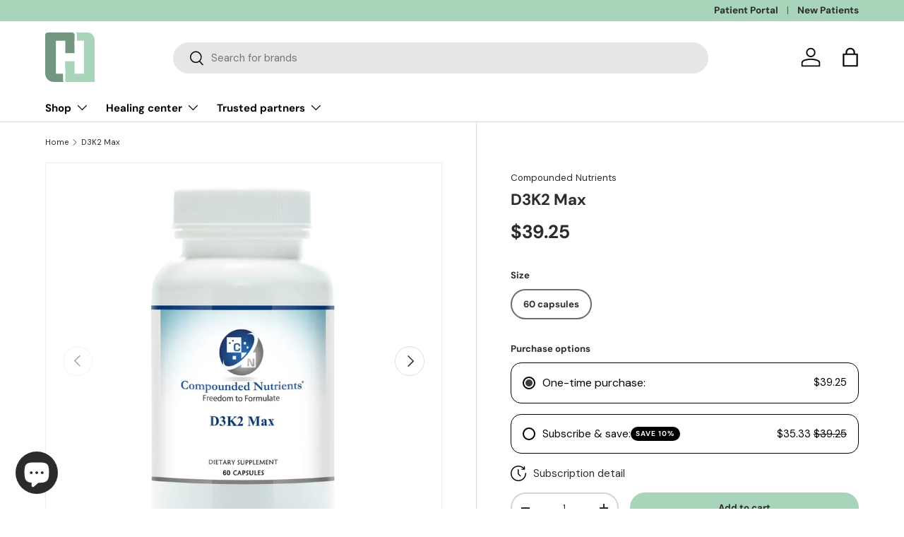

--- FILE ---
content_type: text/css
request_url: https://charnyhealing.com/cdn/shop/t/29/assets/additional_styles.css?v=53604747794376559251744304585
body_size: -507
content:
.message-box{display:inline-flex;align-content:center;align-items:middle;padding:10px;margin-top:20px;margin-bottom:10px;background-color:#e8f6ea;color:#2c7e3f}.message-box p{margin:10px}.message-box span{font-weight:700;text-decoration:underline}.filter__content{max-height:350px;overflow-y:auto;padding-right:12px}.filter__content::-webkit-scrollbar{width:8px}.filter__content::-webkit-scrollbar-track{background:#f0f0f0;border-radius:4px}.filter__content::-webkit-scrollbar-thumb{background-color:#999;border-radius:4px}.filter__content::-webkit-scrollbar-thumb:hover{background-color:#666}.product-meta-tags{flex-wrap:wrap;row-gap:16px;column-gap:8px}.product-meta-tags .badge{background:#f5f5f5;border:solid 3px #f5f5f5;color:#2a2b2a;font-size:1.3rem}
/*# sourceMappingURL=/cdn/shop/t/29/assets/additional_styles.css.map?v=53604747794376559251744304585 */


--- FILE ---
content_type: text/javascript; charset=utf-8
request_url: https://charnyhealing.com/products/d3k2-max-compounded-nutrients.js
body_size: 1200
content:
{"id":7840535445740,"title":"D3K2 Max","handle":"d3k2-max-compounded-nutrients","description":"\u003cp\u003eAdvanced Bone \u0026amp; Cardio with Metabolic Function Support.\u003c\/p\u003e","published_at":"2022-12-05T08:32:42-08:00","created_at":"2022-12-05T08:32:42-08:00","vendor":"Compounded Nutrients","type":"","tags":["Capsules","Compounded Nutrients"],"price":3925,"price_min":3925,"price_max":3925,"available":true,"price_varies":false,"compare_at_price":null,"compare_at_price_min":0,"compare_at_price_max":0,"compare_at_price_varies":false,"variants":[{"id":43543492002028,"title":"60 capsules","option1":"60 capsules","option2":null,"option3":null,"sku":null,"requires_shipping":true,"taxable":true,"featured_image":{"id":38711197663468,"product_id":7840535445740,"position":1,"created_at":"2023-03-02T10:29:32-08:00","updated_at":"2023-03-02T10:29:33-08:00","alt":"D3K2 Max by Compounded Nutrients","width":1024,"height":1024,"src":"https:\/\/cdn.shopify.com\/s\/files\/1\/0569\/9033\/5168\/products\/D3K2MaxCompoundedNutrients-CompoundedNutrients.webp?v=1677781773","variant_ids":[43543492002028]},"available":true,"name":"D3K2 Max - 60 capsules","public_title":"60 capsules","options":["60 capsules"],"price":3925,"weight":150,"compare_at_price":null,"inventory_management":"shopify","barcode":null,"featured_media":{"alt":"D3K2 Max by Compounded Nutrients","id":31393241727212,"position":1,"preview_image":{"aspect_ratio":1.0,"height":1024,"width":1024,"src":"https:\/\/cdn.shopify.com\/s\/files\/1\/0569\/9033\/5168\/products\/D3K2MaxCompoundedNutrients-CompoundedNutrients.webp?v=1677781773"}},"requires_selling_plan":false,"selling_plan_allocations":[{"price_adjustments":[{"position":1,"price":3533}],"price":3533,"compare_at_price":3925,"per_delivery_price":3533,"selling_plan_id":5035163884,"selling_plan_group_id":"47891c24ab63655e719b2a80276cb93fb73e6f10"},{"price_adjustments":[{"position":1,"price":3533}],"price":3533,"compare_at_price":3925,"per_delivery_price":3533,"selling_plan_id":5035196652,"selling_plan_group_id":"47891c24ab63655e719b2a80276cb93fb73e6f10"},{"price_adjustments":[{"position":1,"price":3533}],"price":3533,"compare_at_price":3925,"per_delivery_price":3533,"selling_plan_id":5035229420,"selling_plan_group_id":"47891c24ab63655e719b2a80276cb93fb73e6f10"},{"price_adjustments":[{"position":1,"price":3533}],"price":3533,"compare_at_price":3925,"per_delivery_price":3533,"selling_plan_id":5035262188,"selling_plan_group_id":"47891c24ab63655e719b2a80276cb93fb73e6f10"},{"price_adjustments":[{"position":1,"price":3533}],"price":3533,"compare_at_price":3925,"per_delivery_price":3533,"selling_plan_id":5731614956,"selling_plan_group_id":"47891c24ab63655e719b2a80276cb93fb73e6f10"}]}],"images":["\/\/cdn.shopify.com\/s\/files\/1\/0569\/9033\/5168\/products\/D3K2MaxCompoundedNutrients-CompoundedNutrients.webp?v=1677781773","\/\/cdn.shopify.com\/s\/files\/1\/0569\/9033\/5168\/products\/D3K2MaxCompoundedNutrientsSupplementFacts-CompoundedNutrients.webp?v=1677781774","\/\/cdn.shopify.com\/s\/files\/1\/0569\/9033\/5168\/products\/D3K2MaxCompoundedNutrientsLabel-CompoundedNutrients.webp?v=1677781774"],"featured_image":"\/\/cdn.shopify.com\/s\/files\/1\/0569\/9033\/5168\/products\/D3K2MaxCompoundedNutrients-CompoundedNutrients.webp?v=1677781773","options":[{"name":"Size","position":1,"values":["60 capsules"]}],"url":"\/products\/d3k2-max-compounded-nutrients","media":[{"alt":"D3K2 Max by Compounded Nutrients","id":31393241727212,"position":1,"preview_image":{"aspect_ratio":1.0,"height":1024,"width":1024,"src":"https:\/\/cdn.shopify.com\/s\/files\/1\/0569\/9033\/5168\/products\/D3K2MaxCompoundedNutrients-CompoundedNutrients.webp?v=1677781773"},"aspect_ratio":1.0,"height":1024,"media_type":"image","src":"https:\/\/cdn.shopify.com\/s\/files\/1\/0569\/9033\/5168\/products\/D3K2MaxCompoundedNutrients-CompoundedNutrients.webp?v=1677781773","width":1024},{"alt":"D3K2 Max by Compounded Nutrients Supplement Facts","id":31393241792748,"position":2,"preview_image":{"aspect_ratio":1.0,"height":1024,"width":1024,"src":"https:\/\/cdn.shopify.com\/s\/files\/1\/0569\/9033\/5168\/products\/D3K2MaxCompoundedNutrientsSupplementFacts-CompoundedNutrients.webp?v=1677781774"},"aspect_ratio":1.0,"height":1024,"media_type":"image","src":"https:\/\/cdn.shopify.com\/s\/files\/1\/0569\/9033\/5168\/products\/D3K2MaxCompoundedNutrientsSupplementFacts-CompoundedNutrients.webp?v=1677781774","width":1024},{"alt":"D3K2 Max by Compounded Nutrients Label","id":31393241759980,"position":3,"preview_image":{"aspect_ratio":1.0,"height":1024,"width":1024,"src":"https:\/\/cdn.shopify.com\/s\/files\/1\/0569\/9033\/5168\/products\/D3K2MaxCompoundedNutrientsLabel-CompoundedNutrients.webp?v=1677781774"},"aspect_ratio":1.0,"height":1024,"media_type":"image","src":"https:\/\/cdn.shopify.com\/s\/files\/1\/0569\/9033\/5168\/products\/D3K2MaxCompoundedNutrientsLabel-CompoundedNutrients.webp?v=1677781774","width":1024}],"requires_selling_plan":false,"selling_plan_groups":[{"id":"47891c24ab63655e719b2a80276cb93fb73e6f10","name":"Autoship 10% Discount","options":[{"name":"Delivery every","position":1,"values":["1MONTH1MONTHMIN_CYCLES=1MAX_CYCLES=NULLtrue-10.0-PERCENTAGEnullMonthly","45DAY45DAYMIN_CYCLES=1MAX_CYCLES=NULLtrue-10.0-PERCENTAGEnullEvery 45 days","2MONTH2MONTHMIN_CYCLES=1MAX_CYCLES=NULLtrue-10.0-PERCENTAGEnullEvery 2 months","3MONTH3MONTHMIN_CYCLES=1MAX_CYCLES=NULLtrue-10.0-PERCENTAGEnullEvery 3 months","4MONTH4MONTHMIN_CYCLES=1MAX_CYCLES=NULLtrue-10.0-PERCENTAGEnullEvery 4 months"]}],"selling_plans":[{"id":5035163884,"name":"Monthly","description":"Monthly (most common)","options":[{"name":"Delivery every","position":1,"value":"1MONTH1MONTHMIN_CYCLES=1MAX_CYCLES=NULLtrue-10.0-PERCENTAGEnullMonthly"}],"recurring_deliveries":true,"price_adjustments":[{"order_count":null,"position":1,"value_type":"percentage","value":10}]},{"id":5035196652,"name":"Every 45 days","description":"Every 45 days","options":[{"name":"Delivery every","position":1,"value":"45DAY45DAYMIN_CYCLES=1MAX_CYCLES=NULLtrue-10.0-PERCENTAGEnullEvery 45 days"}],"recurring_deliveries":true,"price_adjustments":[{"order_count":null,"position":1,"value_type":"percentage","value":10}]},{"id":5035229420,"name":"Every 2 months","description":"Every 2 months","options":[{"name":"Delivery every","position":1,"value":"2MONTH2MONTHMIN_CYCLES=1MAX_CYCLES=NULLtrue-10.0-PERCENTAGEnullEvery 2 months"}],"recurring_deliveries":true,"price_adjustments":[{"order_count":null,"position":1,"value_type":"percentage","value":10}]},{"id":5035262188,"name":"Every 3 months","description":"Every 3 months","options":[{"name":"Delivery every","position":1,"value":"3MONTH3MONTHMIN_CYCLES=1MAX_CYCLES=NULLtrue-10.0-PERCENTAGEnullEvery 3 months"}],"recurring_deliveries":true,"price_adjustments":[{"order_count":null,"position":1,"value_type":"percentage","value":10}]},{"id":5731614956,"name":"Every 4 months","description":"Every 4 months","options":[{"name":"Delivery every","position":1,"value":"4MONTH4MONTHMIN_CYCLES=1MAX_CYCLES=NULLtrue-10.0-PERCENTAGEnullEvery 4 months"}],"recurring_deliveries":true,"price_adjustments":[{"order_count":null,"position":1,"value_type":"percentage","value":10}]}],"app_id":"appstle"}]}

--- FILE ---
content_type: image/svg+xml
request_url: https://charnyhealing.com/cdn/shop/files/chc_logo_v6.svg?v=1739648110&width=70
body_size: -381
content:
<svg viewBox="0 0 1000 1000" height="1000" width="1000" xmlns="http://www.w3.org/2000/svg" data-name="Layer 1" id="Layer_1">
  <defs>
    <style>
      .cls-1 {
        fill: #fff;
      }

      .cls-2 {
        fill: #72967f;
      }

      .cls-3 {
        fill: #a8d4b9;
      }
    </style>
  </defs>
  <path d="M430.84,0h419.16C932.79,0,1000,67.21,1000,150V975c0,13.8-11.2,25-25,25H430.84c-13.8,0-25-11.2-25-25V25C405.84,11.2,417.04,0,430.84,0Z" class="cls-3" id="Light1"></path>
  <rect ry="25" rx="25" height="259.73" width="594.16" x="44.44" class="cls-1" data-name="Dark1 shadow" id="Dark1_shadow"></rect>
  <path d="M50,0h494.16c27.6,0,50,22.4,50,50V950c0,27.6-22.4,50-50,50H175C78.41,1000,0,921.59,0,825V50C0,22.4,22.4,0,50,0Z" class="cls-2" id="Dark1"></path>
  <rect ry="25" rx="25" height="259.73" width="594.16" y="740.27" x="361.39" class="cls-1" data-name="Light1 shadow" id="Light1_shadow"></rect>
  <path d="M405.84,513.43H1000v486.57H430.84c-13.8,0-25-11.2-25-25v-461.57h0Z" class="cls-3" data-name="Light1 bottom" id="Light1_bottom"></path>
  <rect height="666.67" width="189.5" y="166.67" x="216.68" class="cls-1" id="H1"></rect>
  <rect transform="translate(997.89 2.11) rotate(90)" height="537.36" width="165.91" y="231.32" x="414.94" class="cls-1" data-name="H1" id="H1-2"></rect>
  <rect height="667.01" width="189.5" y="166.49" x="594.16" class="cls-1" data-name="H1" id="H1-3"></rect>
</svg>